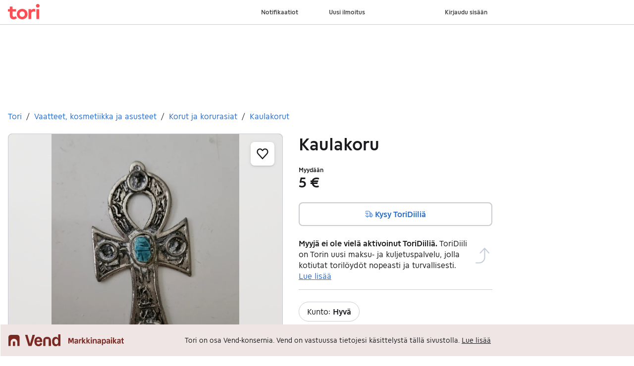

--- FILE ---
content_type: text/css
request_url: https://assets.tori.fi/pkg/@warp-ds/css/v2/tokens/tori-fi.css
body_size: 22461
content:
:root,:host{--w-gray-950:#121212;--w-gray-900:#1b1b1f;--w-gray-850:#26262b;--w-gray-800:#2b2b30;--w-gray-750:#333338;--w-gray-700:#47474f;--w-gray-600:#5c5c66;--w-gray-500:#84848f;--w-gray-400:#afafb8;--w-gray-300:#cacad1;--w-gray-200:#dedee3;--w-gray-100:#f0f0f2;--w-gray-50:#f6f6f6;--w-transparent:transparent;--w-red-900:#27070d;--w-red-800:#520b18;--w-red-700:#7d1024;--w-red-600:#930b1d;--w-red-500:#a53241;--w-red-400:#b75965;--w-red-300:#c98089;--w-red-200:#dba7ad;--w-red-100:#edced1;--w-red-50:#fef6f7;--w-yellow-900:#221102;--w-yellow-800:#673a12;--w-yellow-700:#ad6421;--w-yellow-600:#f38e30;--w-yellow-500:#f5a051;--w-yellow-400:#f7b272;--w-yellow-300:#f9c493;--w-yellow-200:#fbd6b4;--w-yellow-100:#fde8d5;--w-yellow-50:#fef7f1;--w-green-900:#072719;--w-green-800:#0c3e2a;--w-green-700:#136647;--w-green-600:#1a8f64;--w-green-500:#3ea07c;--w-green-400:#62b294;--w-green-300:#86c4ac;--w-green-200:#aad6c4;--w-green-100:#cee8dc;--w-green-50:#f3fcf9;--w-blue-900:#021622;--w-blue-800:#063d61;--w-blue-700:#0a659f;--w-blue-600:#0e8ddd;--w-blue-500:#339fe3;--w-blue-400:#58b1e9;--w-blue-300:#7dc3ef;--w-blue-200:#a2d5f5;--w-blue-100:#c7e7fb;--w-blue-50:#ecf7fe;--w-watermelon-900:#29080c;--w-watermelon-800:#5b1920;--w-watermelon-700:#982c38;--w-watermelon-600:#d43d4f;--w-watermelon-500:#f95157;--w-watermelon-400:#fd948f;--w-watermelon-300:#feb0ac;--w-watermelon-200:#fecbc7;--w-watermelon-100:#ffe6e4;--w-watermelon-50:#fff3f2;--w-black:#000;--w-white:#fff;--w-blueberry-950:#060b1d;--w-blueberry-900:#0b1936;--w-blueberry-850:#10274f;--w-blueberry-800:#153568;--w-blueberry-750:#1a4381;--w-blueberry-700:#1f519a;--w-blueberry-600:#296dcc;--w-blueberry-500:#4d88db;--w-blueberry-400:#6e9bdc;--w-blueberry-300:#91b2e4;--w-blueberry-200:#b4c9ec;--w-blueberry-100:#d7e0f4;--w-blueberry-50:#f0f3fa;--w-s-color-border-focus:var(--w-blue-400);--w-s-color-border-info-subtle-active:var(--w-blue-500);--w-s-color-border-info-subtle-hover:var(--w-blue-400);--w-s-color-border-info-subtle:var(--w-blue-300);--w-s-color-border-info-active:var(--w-blue-800);--w-s-color-border-info-hover:var(--w-blue-700);--w-s-color-border-info:var(--w-blue-600);--w-s-color-border-warning-subtle-active:var(--w-yellow-500);--w-s-color-border-warning-subtle-hover:var(--w-yellow-400);--w-s-color-border-warning-subtle:var(--w-yellow-300);--w-s-color-border-warning-active:var(--w-yellow-800);--w-s-color-border-warning-hover:var(--w-yellow-700);--w-s-color-border-warning:var(--w-yellow-600);--w-s-color-border-negative-subtle-active:var(--w-red-500);--w-s-color-border-negative-subtle-hover:var(--w-red-400);--w-s-color-border-negative-subtle:var(--w-red-300);--w-s-color-border-negative-active:var(--w-red-800);--w-s-color-border-negative-hover:var(--w-red-700);--w-s-color-border-negative:var(--w-red-600);--w-s-color-border-positive-subtle-active:var(--w-green-500);--w-s-color-border-positive-subtle-hover:var(--w-green-400);--w-s-color-border-positive-subtle:var(--w-green-300);--w-s-color-border-positive-active:var(--w-green-800);--w-s-color-border-positive-hover:var(--w-green-700);--w-s-color-border-positive:var(--w-green-600);--w-s-color-border-secondary-active:var(--w-watermelon-700);--w-s-color-border-secondary-hover:var(--w-watermelon-600);--w-s-color-border-secondary:var(--w-watermelon-500);--w-s-color-border-primary-subtle-active:var(--w-blueberry-500);--w-s-color-border-primary-subtle-hover:var(--w-blueberry-400);--w-s-color-border-primary-subtle:var(--w-blueberry-300);--w-s-color-border-primary-active:var(--w-blueberry-800);--w-s-color-border-primary-hover:var(--w-blueberry-700);--w-s-color-border-primary:var(--w-blueberry-600);--w-s-color-border-inverted:var(--w-white);--w-s-color-border-selected-active:var(--w-blueberry-800);--w-s-color-border-selected-hover:var(--w-blueberry-700);--w-s-color-border-selected:var(--w-blueberry-600);--w-s-color-border-disabled:var(--w-gray-300);--w-s-color-border-strong-hover:var(--w-gray-600);--w-s-color-border-strong:var(--w-gray-500);--w-s-color-border-active:var(--w-gray-500);--w-s-color-border-hover:var(--w-gray-400);--w-s-color-border:var(--w-gray-300);--w-s-color-surface-elevated-300-active:var(--w-gray-200);--w-s-color-surface-elevated-300-hover:var(--w-gray-100);--w-s-color-surface-elevated-300:var(--w-white);--w-s-color-surface-elevated-200-active:var(--w-gray-200);--w-s-color-surface-elevated-200-hover:var(--w-gray-100);--w-s-color-surface-elevated-200:var(--w-white);--w-s-color-surface-elevated-100-active:var(--w-gray-200);--w-s-color-surface-elevated-100-hover:var(--w-gray-100);--w-s-color-surface-elevated-100:var(--w-white);--w-s-color-surface-sunken:var(--w-gray-50);--w-s-color-background-notification:var(--w-watermelon-600);--w-s-color-background-transparent-0:var(--w-transparent);--w-s-color-background-info-subtle-active:var(--w-blue-200);--w-s-color-background-info-subtle-hover:var(--w-blue-100);--w-s-color-background-info-subtle:var(--w-blue-50);--w-s-color-background-info-active:var(--w-blue-800);--w-s-color-background-info-hover:var(--w-blue-700);--w-s-color-background-info:var(--w-blue-600);--w-s-color-background-warning-subtle-active:var(--w-yellow-200);--w-s-color-background-warning-subtle-hover:var(--w-yellow-100);--w-s-color-background-warning-subtle:var(--w-yellow-50);--w-s-color-background-warning-active:var(--w-yellow-800);--w-s-color-background-warning-hover:var(--w-yellow-700);--w-s-color-background-warning:var(--w-yellow-600);--w-s-color-background-negative-subtle-active:var(--w-red-200);--w-s-color-background-negative-subtle-hover:var(--w-red-100);--w-s-color-background-negative-subtle:var(--w-red-50);--w-s-color-background-negative-active:var(--w-red-800);--w-s-color-background-negative-hover:var(--w-red-700);--w-s-color-background-negative:var(--w-red-600);--w-s-color-background-positive-subtle-active:var(--w-green-200);--w-s-color-background-positive-subtle-hover:var(--w-green-100);--w-s-color-background-positive-subtle:var(--w-green-50);--w-s-color-background-positive-active:var(--w-green-800);--w-s-color-background-positive-hover:var(--w-green-700);--w-s-color-background-positive:var(--w-green-600);--w-s-color-background-secondary-active:var(--w-watermelon-700);--w-s-color-background-secondary-hover:var(--w-watermelon-600);--w-s-color-background-secondary:var(--w-watermelon-500);--w-s-color-background-primary-subtle-active:var(--w-blueberry-300);--w-s-color-background-primary-subtle-hover:var(--w-blueberry-200);--w-s-color-background-primary-subtle:var(--w-blueberry-100);--w-s-color-background-primary-active:var(--w-blueberry-800);--w-s-color-background-primary-hover:var(--w-blueberry-700);--w-s-color-background-primary:var(--w-blueberry-600);--w-s-color-background-inverted:var(--w-gray-900);--w-s-color-background-selected-active:var(--w-blueberry-200);--w-s-color-background-selected-hover:var(--w-blueberry-100);--w-s-color-background-selected:var(--w-blueberry-50);--w-s-color-background-disabled-subtle:var(--w-gray-200);--w-s-color-background-disabled:var(--w-gray-300);--w-s-color-background-subtle-active:var(--w-gray-300);--w-s-color-background-subtle-hover:var(--w-gray-200);--w-s-color-background-subtle:var(--w-gray-100);--w-s-color-background-active:var(--w-gray-200);--w-s-color-background-hover:var(--w-gray-100);--w-s-color-background:var(--w-white);--w-s-color-icon-notification:var(--w-white);--w-s-color-icon-info:var(--w-blue-600);--w-s-color-icon-warning:var(--w-yellow-600);--w-s-color-icon-negative:var(--w-red-600);--w-s-color-icon-positive:var(--w-green-600);--w-s-color-icon-secondary-active:var(--w-watermelon-700);--w-s-color-icon-secondary-hover:var(--w-watermelon-600);--w-s-color-icon-secondary:var(--w-watermelon-500);--w-s-color-icon-primary:var(--w-blueberry-600);--w-s-color-icon-inverted-static:var(--w-white);--w-s-color-icon-inverted-active:var(--w-gray-200);--w-s-color-icon-inverted-hover:var(--w-gray-100);--w-s-color-icon-inverted:var(--w-white);--w-s-color-icon-subtle-active:var(--w-gray-800);--w-s-color-icon-subtle-hover:var(--w-gray-700);--w-s-color-icon-subtle:var(--w-gray-600);--w-s-color-icon-disabled:var(--w-gray-300);--w-s-color-icon-selected-active:var(--w-blueberry-800);--w-s-color-icon-selected-hover:var(--w-blueberry-700);--w-s-color-icon-selected:var(--w-blueberry-600);--w-s-color-icon-static:var(--w-gray-900);--w-s-color-icon-active:var(--w-blueberry-900);--w-s-color-icon-hover:var(--w-blueberry-800);--w-s-color-icon:var(--w-gray-900);--w-s-color-text-positive:var(--w-green-600);--w-s-color-text-negative:var(--w-red-600);--w-s-color-text-disabled:var(--w-gray-300);--w-s-color-text-link:var(--w-blueberry-600);--w-s-color-text-inverted-static:var(--w-white);--w-s-color-text-inverted-subtle:var(--w-gray-400);--w-s-color-text-inverted:var(--w-white);--w-s-color-text-placeholder:var(--w-gray-300);--w-s-color-text-static:var(--w-gray-900);--w-s-color-text-subtle:var(--w-gray-600);--w-s-color-text:var(--w-gray-900);--w-color-switch-track-border-hover:var(--w-gray-600);--w-color-switch-track-border:var(--w-gray-500);--w-color-switch-handle-background-hover:var(--w-gray-600);--w-color-switch-handle-background:var(--w-gray-500);--w-color-pill-suggestion-background-active:var(--w-gray-400);--w-color-pill-suggestion-background-hover:var(--w-gray-300);--w-color-pill-suggestion-background:var(--w-gray-200);--w-color-page-indicator-background-hover:var(--w-gray-400);--w-color-page-indicator-background:var(--w-gray-300);--w-color-callout-border:var(--w-blue-400);--w-color-callout-background:var(--w-blue-100);--w-color-button-pill-background-active:rgba(var(--w-rgb-blueberry-400),.3);--w-color-button-pill-background-hover:rgba(var(--w-rgb-blueberry-300),.3);--w-color-button-primary-background-active:var(--w-watermelon-800);--w-color-button-primary-background-hover:var(--w-watermelon-700);--w-color-button-primary-background:var(--w-watermelon-600);--w-color-badge-price-background:var(--w-black);--w-color-badge-sponsored-background:var(--w-blue-200);--w-color-badge-negative-background:var(--w-red-100);--w-color-badge-warning-background:var(--w-yellow-100);--w-color-badge-info-background:var(--w-blue-100);--w-color-badge-positive-background:var(--w-green-100);--w-color-badge-neutral-background:var(--w-gray-100);--w-color-tooltip-background-static:var(--w-s-color-background-inverted);--w-color-navbar-border-selected:var(--w-s-color-border-secondary);--w-color-navbar-icon-selected:var(--w-s-color-icon-secondary);--w-color-card-default-background:var(--w-s-color-background-default);--w-rgb-gray-950:18,18,18;--w-rgb-gray-900:27,27,31;--w-rgb-gray-850:38,38,43;--w-rgb-gray-800:43,43,48;--w-rgb-gray-750:51,51,56;--w-rgb-gray-700:71,71,79;--w-rgb-gray-600:92,92,102;--w-rgb-gray-500:132,132,143;--w-rgb-gray-400:175,175,184;--w-rgb-gray-300:202,202,209;--w-rgb-gray-200:222,222,227;--w-rgb-gray-100:240,240,242;--w-rgb-gray-50:246,246,246;--w-rgb-transparent:#fff0;--w-rgb-red-900:39,7,13;--w-rgb-red-800:82,11,24;--w-rgb-red-700:125,16,36;--w-rgb-red-600:147,11,29;--w-rgb-red-500:165,50,65;--w-rgb-red-400:183,89,101;--w-rgb-red-300:201,128,137;--w-rgb-red-200:219,167,173;--w-rgb-red-100:237,206,209;--w-rgb-red-50:254,246,247;--w-rgb-yellow-900:34,17,2;--w-rgb-yellow-800:103,58,18;--w-rgb-yellow-700:173,100,33;--w-rgb-yellow-600:243,142,48;--w-rgb-yellow-500:245,160,81;--w-rgb-yellow-400:247,178,114;--w-rgb-yellow-300:249,196,147;--w-rgb-yellow-200:251,214,180;--w-rgb-yellow-100:253,232,213;--w-rgb-yellow-50:254,247,241;--w-rgb-green-900:7,39,25;--w-rgb-green-800:12,62,42;--w-rgb-green-700:19,102,71;--w-rgb-green-600:26,143,100;--w-rgb-green-500:62,160,124;--w-rgb-green-400:98,178,148;--w-rgb-green-300:134,196,172;--w-rgb-green-200:170,214,196;--w-rgb-green-100:206,232,220;--w-rgb-green-50:243,252,249;--w-rgb-blue-900:2,22,34;--w-rgb-blue-800:6,61,97;--w-rgb-blue-700:10,101,159;--w-rgb-blue-600:14,141,221;--w-rgb-blue-500:51,159,227;--w-rgb-blue-400:88,177,233;--w-rgb-blue-300:125,195,239;--w-rgb-blue-200:162,213,245;--w-rgb-blue-100:199,231,251;--w-rgb-blue-50:236,247,254;--w-rgb-watermelon-900:41,8,12;--w-rgb-watermelon-800:91,25,32;--w-rgb-watermelon-700:152,44,56;--w-rgb-watermelon-600:212,61,79;--w-rgb-watermelon-500:249,81,87;--w-rgb-watermelon-400:253,148,143;--w-rgb-watermelon-300:254,176,172;--w-rgb-watermelon-200:254,203,199;--w-rgb-watermelon-100:255,230,228;--w-rgb-watermelon-50:255,243,242;--w-rgb-black:0,0,0;--w-rgb-white:255,255,255;--w-rgb-blueberry-950:6,11,29;--w-rgb-blueberry-900:11,25,54;--w-rgb-blueberry-850:16,39,79;--w-rgb-blueberry-800:21,53,104;--w-rgb-blueberry-750:26,67,129;--w-rgb-blueberry-700:31,81,154;--w-rgb-blueberry-600:41,109,204;--w-rgb-blueberry-500:77,136,219;--w-rgb-blueberry-400:110,155,220;--w-rgb-blueberry-300:145,178,228;--w-rgb-blueberry-200:180,201,236;--w-rgb-blueberry-100:215,224,244;--w-rgb-blueberry-50:240,243,250;--w-s-rgb-border-focus:var(--w-rgb-blue-400);--w-s-rgb-border-info-subtle-active:var(--w-rgb-blue-500);--w-s-rgb-border-info-subtle-hover:var(--w-rgb-blue-400);--w-s-rgb-border-info-subtle:var(--w-rgb-blue-300);--w-s-rgb-border-info-active:var(--w-rgb-blue-800);--w-s-rgb-border-info-hover:var(--w-rgb-blue-700);--w-s-rgb-border-info:var(--w-rgb-blue-600);--w-s-rgb-border-warning-subtle-active:var(--w-rgb-yellow-500);--w-s-rgb-border-warning-subtle-hover:var(--w-rgb-yellow-400);--w-s-rgb-border-warning-subtle:var(--w-rgb-yellow-300);--w-s-rgb-border-warning-active:var(--w-rgb-yellow-800);--w-s-rgb-border-warning-hover:var(--w-rgb-yellow-700);--w-s-rgb-border-warning:var(--w-rgb-yellow-600);--w-s-rgb-border-negative-subtle-active:var(--w-rgb-red-500);--w-s-rgb-border-negative-subtle-hover:var(--w-rgb-red-400);--w-s-rgb-border-negative-subtle:var(--w-rgb-red-300);--w-s-rgb-border-negative-active:var(--w-rgb-red-800);--w-s-rgb-border-negative-hover:var(--w-rgb-red-700);--w-s-rgb-border-negative:var(--w-rgb-red-600);--w-s-rgb-border-positive-subtle-active:var(--w-rgb-green-500);--w-s-rgb-border-positive-subtle-hover:var(--w-rgb-green-400);--w-s-rgb-border-positive-subtle:var(--w-rgb-green-300);--w-s-rgb-border-positive-active:var(--w-rgb-green-800);--w-s-rgb-border-positive-hover:var(--w-rgb-green-700);--w-s-rgb-border-positive:var(--w-rgb-green-600);--w-s-rgb-border-secondary-active:var(--w-rgb-watermelon-700);--w-s-rgb-border-secondary-hover:var(--w-rgb-watermelon-600);--w-s-rgb-border-secondary:var(--w-rgb-watermelon-500);--w-s-rgb-border-primary-subtle-active:var(--w-rgb-blueberry-500);--w-s-rgb-border-primary-subtle-hover:var(--w-rgb-blueberry-400);--w-s-rgb-border-primary-subtle:var(--w-rgb-blueberry-300);--w-s-rgb-border-primary-active:var(--w-rgb-blueberry-800);--w-s-rgb-border-primary-hover:var(--w-rgb-blueberry-700);--w-s-rgb-border-primary:var(--w-rgb-blueberry-600);--w-s-rgb-border-inverted:var(--w-rgb-white);--w-s-rgb-border-selected-active:var(--w-rgb-blueberry-800);--w-s-rgb-border-selected-hover:var(--w-rgb-blueberry-700);--w-s-rgb-border-selected:var(--w-rgb-blueberry-600);--w-s-rgb-border-disabled:var(--w-rgb-gray-300);--w-s-rgb-border-strong-hover:var(--w-rgb-gray-600);--w-s-rgb-border-strong:var(--w-rgb-gray-500);--w-s-rgb-border-active:var(--w-rgb-gray-500);--w-s-rgb-border-hover:var(--w-rgb-gray-400);--w-s-rgb-border:var(--w-rgb-gray-300);--w-s-rgb-surface-elevated-300-active:var(--w-rgb-gray-200);--w-s-rgb-surface-elevated-300-hover:var(--w-rgb-gray-100);--w-s-rgb-surface-elevated-300:var(--w-rgb-white);--w-s-rgb-surface-elevated-200-active:var(--w-rgb-gray-200);--w-s-rgb-surface-elevated-200-hover:var(--w-rgb-gray-100);--w-s-rgb-surface-elevated-200:var(--w-rgb-white);--w-s-rgb-surface-elevated-100-active:var(--w-rgb-gray-200);--w-s-rgb-surface-elevated-100-hover:var(--w-rgb-gray-100);--w-s-rgb-surface-elevated-100:var(--w-rgb-white);--w-s-rgb-surface-sunken:var(--w-rgb-gray-50);--w-s-rgb-background-notification:var(--w-rgb-watermelon-600);--w-s-rgb-background-transparent-0:var(--w-rgb-transparent);--w-s-rgb-background-info-subtle-active:var(--w-rgb-blue-200);--w-s-rgb-background-info-subtle-hover:var(--w-rgb-blue-100);--w-s-rgb-background-info-subtle:var(--w-rgb-blue-50);--w-s-rgb-background-info-active:var(--w-rgb-blue-800);--w-s-rgb-background-info-hover:var(--w-rgb-blue-700);--w-s-rgb-background-info:var(--w-rgb-blue-600);--w-s-rgb-background-warning-subtle-active:var(--w-rgb-yellow-200);--w-s-rgb-background-warning-subtle-hover:var(--w-rgb-yellow-100);--w-s-rgb-background-warning-subtle:var(--w-rgb-yellow-50);--w-s-rgb-background-warning-active:var(--w-rgb-yellow-800);--w-s-rgb-background-warning-hover:var(--w-rgb-yellow-700);--w-s-rgb-background-warning:var(--w-rgb-yellow-600);--w-s-rgb-background-negative-subtle-active:var(--w-rgb-red-200);--w-s-rgb-background-negative-subtle-hover:var(--w-rgb-red-100);--w-s-rgb-background-negative-subtle:var(--w-rgb-red-50);--w-s-rgb-background-negative-active:var(--w-rgb-red-800);--w-s-rgb-background-negative-hover:var(--w-rgb-red-700);--w-s-rgb-background-negative:var(--w-rgb-red-600);--w-s-rgb-background-positive-subtle-active:var(--w-rgb-green-200);--w-s-rgb-background-positive-subtle-hover:var(--w-rgb-green-100);--w-s-rgb-background-positive-subtle:var(--w-rgb-green-50);--w-s-rgb-background-positive-active:var(--w-rgb-green-800);--w-s-rgb-background-positive-hover:var(--w-rgb-green-700);--w-s-rgb-background-positive:var(--w-rgb-green-600);--w-s-rgb-background-secondary-active:var(--w-rgb-watermelon-700);--w-s-rgb-background-secondary-hover:var(--w-rgb-watermelon-600);--w-s-rgb-background-secondary:var(--w-rgb-watermelon-500);--w-s-rgb-background-primary-subtle-active:var(--w-rgb-blueberry-300);--w-s-rgb-background-primary-subtle-hover:var(--w-rgb-blueberry-200);--w-s-rgb-background-primary-subtle:var(--w-rgb-blueberry-100);--w-s-rgb-background-primary-active:var(--w-rgb-blueberry-800);--w-s-rgb-background-primary-hover:var(--w-rgb-blueberry-700);--w-s-rgb-background-primary:var(--w-rgb-blueberry-600);--w-s-rgb-background-inverted:var(--w-rgb-gray-900);--w-s-rgb-background-selected-active:var(--w-rgb-blueberry-200);--w-s-rgb-background-selected-hover:var(--w-rgb-blueberry-100);--w-s-rgb-background-selected:var(--w-rgb-blueberry-50);--w-s-rgb-background-disabled-subtle:var(--w-rgb-gray-200);--w-s-rgb-background-disabled:var(--w-rgb-gray-300);--w-s-rgb-background-subtle-active:var(--w-rgb-gray-300);--w-s-rgb-background-subtle-hover:var(--w-rgb-gray-200);--w-s-rgb-background-subtle:var(--w-rgb-gray-100);--w-s-rgb-background-active:var(--w-rgb-gray-200);--w-s-rgb-background-hover:var(--w-rgb-gray-100);--w-s-rgb-background:var(--w-rgb-white);--w-s-rgb-icon-notification:var(--w-rgb-white);--w-s-rgb-icon-info:var(--w-rgb-blue-600);--w-s-rgb-icon-warning:var(--w-rgb-yellow-600);--w-s-rgb-icon-negative:var(--w-rgb-red-600);--w-s-rgb-icon-positive:var(--w-rgb-green-600);--w-s-rgb-icon-secondary-active:var(--w-rgb-watermelon-700);--w-s-rgb-icon-secondary-hover:var(--w-rgb-watermelon-600);--w-s-rgb-icon-secondary:var(--w-rgb-watermelon-500);--w-s-rgb-icon-primary:var(--w-rgb-blueberry-600);--w-s-rgb-icon-inverted-static:var(--w-rgb-white);--w-s-rgb-icon-inverted-active:var(--w-rgb-gray-200);--w-s-rgb-icon-inverted-hover:var(--w-rgb-gray-100);--w-s-rgb-icon-inverted:var(--w-rgb-white);--w-s-rgb-icon-subtle-active:var(--w-rgb-gray-800);--w-s-rgb-icon-subtle-hover:var(--w-rgb-gray-700);--w-s-rgb-icon-subtle:var(--w-rgb-gray-600);--w-s-rgb-icon-disabled:var(--w-rgb-gray-300);--w-s-rgb-icon-selected-active:var(--w-rgb-blueberry-800);--w-s-rgb-icon-selected-hover:var(--w-rgb-blueberry-700);--w-s-rgb-icon-selected:var(--w-rgb-blueberry-600);--w-s-rgb-icon-static:var(--w-rgb-gray-900);--w-s-rgb-icon-active:var(--w-rgb-blueberry-900);--w-s-rgb-icon-hover:var(--w-rgb-blueberry-800);--w-s-rgb-icon:var(--w-rgb-gray-900);--w-s-rgb-text-positive:var(--w-rgb-green-600);--w-s-rgb-text-negative:var(--w-rgb-red-600);--w-s-rgb-text-disabled:var(--w-rgb-gray-300);--w-s-rgb-text-link:var(--w-rgb-blueberry-600);--w-s-rgb-text-inverted-static:var(--w-rgb-white);--w-s-rgb-text-inverted-subtle:var(--w-rgb-gray-400);--w-s-rgb-text-inverted:var(--w-rgb-white);--w-s-rgb-text-placeholder:var(--w-rgb-gray-300);--w-s-rgb-text-static:var(--w-rgb-gray-900);--w-s-rgb-text-subtle:var(--w-rgb-gray-600);--w-s-rgb-text:var(--w-rgb-gray-900);--w-shadow-s:0 1px 6px #0000001f,0 1px 1px #00000029;--w-shadow-m:0 3px 6px #0000001a,0 3px 8px #00000029;--w-shadow-l:0 6px 12px #0003,0 10px 20px #0000001a;--w-shadow-xl:0 9px 18px #0000001a,0 14px 28px #0003;--w-shadow-slider:none;--w-shadow-slider-handle-active:0 0 0 8px #00000014;--w-shadow-slider-handle-hover:0 0 0 6px #00000014;--w-s-shadow-surface-elevated-100:var(--w-shadow-m);--w-s-shadow-surface-elevated-100-hover:var(--w-shadow-l);--w-s-shadow-surface-elevated-100-active:var(--w-shadow-m);--w-s-shadow-surface-elevated-200:var(--w-shadow-s);--w-s-shadow-surface-elevated-200-hover:var(--w-shadow-m);--w-s-shadow-surface-elevated-200-active:var(--w-shadow-s);--w-s-shadow-surface-elevated-300:var(--w-shadow-l);--w-s-shadow-surface-elevated-300-hover:var(--w-shadow-xl);--w-s-shadow-surface-elevated-300-active:var(--w-shadow-l);--w-s-border-inverted:var(--w-gray-300);--w-color-datepicker-background-button-hover:var(--w-s-color-background-hover);--w-color-input-icon:var(--w-s-color-icon-default);--w-color-switch-track-background:var(--w-gray-200);--w-color-switch-track-background-hover:var(--w-gray-300);--w-color-switch-background-track-disabled:var(--w-gray-200);--w-color-buttongroup-utility-background-hover:var(--w-gray-100);--w-color-buttongroup-utility-background-selected:var(--w-gray-200);--w-color-buttongroup-utility-border:var(--w-gray-300);--w-color-buttongroup-utility-border-selected:var(--w-gray-700);--w-inherit:inherit;--w-none:none;--w-font-size-xs:1.2rem;--w-font-size-s:1.4rem;--w-font-size-m:1.6rem;--w-font-size-ml:2rem;--w-font-size-l:2.2rem;--w-font-size-xl:2.8rem;--w-font-size-xxl:3.4rem;--w-font-size-xxxl:4.8rem;--w-font-family:ToriSans,sans-serif;--w-line-height-xs:1.6rem;--w-line-height-s:1.8rem;--w-line-height-m:2.2rem;--w-line-height-ml:2.6rem;--w-line-height-l:2.8rem;--w-line-height-xl:3.4rem;--w-line-height-xxl:4.1rem;--w-line-height-xxxl:5.6rem;--w-button-radius-default:8px;--w-button-radius-utility:4px;--w-color-avatar-background:var(--w-s-color-background-subtle);--w-color-avatar-icon:var(--w-s-color-icon-disabled);--w-icon-list-checked:url("data:image/svg+xml,%3Csvg xmlns='http://www.w3.org/2000/svg' fill='none' viewBox='0 0 16 16'%3E%3Ctitle%3ECheckmark%3C/title%3E%3Cpath stroke='%23296dcc' stroke-linecap='round' stroke-linejoin='round' stroke-width='1.5' d='M3.83 7.667 7.163 11l5.334-6'%3E%3C/path%3E%3C/svg%3E");--w-icon-toggle-checked:url("data:image/svg+xml,%3csvg xmlns='http://www.w3.org/2000/svg' viewBox='0 0 16 16' fill='white'%3e%3cpath d='M12.207 4.793a1 1 0 010 1.414l-5 5a1 1 0 01-1.414 0l-2-2a1 1 0 011.414-1.414L6.5 9.086l4.293-4.293a1 1 0 011.414 0z'/%3e%3c/svg%3e")}